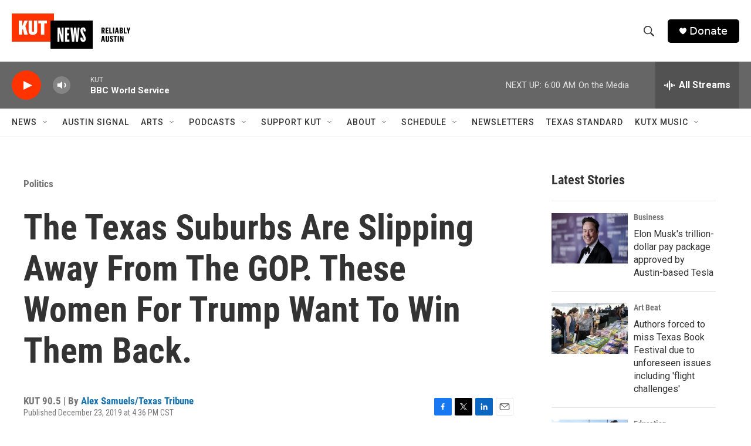

--- FILE ---
content_type: text/html; charset=utf-8
request_url: https://www.google.com/recaptcha/api2/aframe
body_size: 268
content:
<!DOCTYPE HTML><html><head><meta http-equiv="content-type" content="text/html; charset=UTF-8"></head><body><script nonce="9vElwHKSL9Z1qOgfjviMgQ">/** Anti-fraud and anti-abuse applications only. See google.com/recaptcha */ try{var clients={'sodar':'https://pagead2.googlesyndication.com/pagead/sodar?'};window.addEventListener("message",function(a){try{if(a.source===window.parent){var b=JSON.parse(a.data);var c=clients[b['id']];if(c){var d=document.createElement('img');d.src=c+b['params']+'&rc='+(localStorage.getItem("rc::a")?sessionStorage.getItem("rc::b"):"");window.document.body.appendChild(d);sessionStorage.setItem("rc::e",parseInt(sessionStorage.getItem("rc::e")||0)+1);localStorage.setItem("rc::h",'1762589630932');}}}catch(b){}});window.parent.postMessage("_grecaptcha_ready", "*");}catch(b){}</script></body></html>